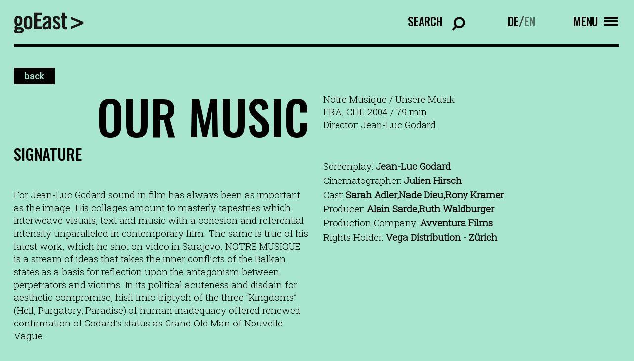

--- FILE ---
content_type: text/html; charset=UTF-8
request_url: https://www.filmfestival-goeast.de/en/filme/unsere-musik/
body_size: 9341
content:
<!doctype html>
<html lang="en-US" class="no-js">
	<head>

		<meta charset="UTF-8">
		<title>Our Music - goEast Filmfestival : goEast Filmfestival</title>
		<!-- <link href="//www.google-analytics.com" rel="dns-prefetch"> -->
		<link rel="icon" type="image/png" sizes="32x32" href="https://www.filmfestival-goeast.de/wp-content/themes/goeast/fav/favicon-32x32.png">
		<link rel="icon" type="image/png" sizes="96x96" href="https://www.filmfestival-goeast.de/wp-content/themes/goeast/fav/favicon-96x96.png">
		<link rel="icon" type="image/png" sizes="16x16" href="https://www.filmfestival-goeast.de/wp-content/themes/goeast/fav/favicon-16x16.png">
		<meta http-equiv="X-UA-Compatible" content="IE=edge,chrome=1">
		<meta name="viewport" content="width=device-width, initial-scale=1.0">

		<link rel="preconnect" href="https://fonts.googleapis.com">
		<link rel="preconnect" href="https://fonts.gstatic.com" crossorigin>


		<meta name='robots' content='index, follow, max-image-preview:large, max-snippet:-1, max-video-preview:-1' />

            <script data-no-defer="1" data-ezscrex="false" data-cfasync="false" data-pagespeed-no-defer data-cookieconsent="ignore">
                var ctPublicFunctions = {"_ajax_nonce":"d62a2b62c8","_rest_nonce":"05c681214f","_ajax_url":"\/wp-admin\/admin-ajax.php","_rest_url":"https:\/\/www.filmfestival-goeast.de\/en\/wp-json\/","data__cookies_type":"none","data__ajax_type":"rest","data__bot_detector_enabled":"1","data__frontend_data_log_enabled":1,"cookiePrefix":"","wprocket_detected":false,"host_url":"www.filmfestival-goeast.de","text__ee_click_to_select":"Click to select the whole data","text__ee_original_email":"The complete one is","text__ee_got_it":"Got it","text__ee_blocked":"Blocked","text__ee_cannot_connect":"Cannot connect","text__ee_cannot_decode":"Can not decode email. Unknown reason","text__ee_email_decoder":"CleanTalk email decoder","text__ee_wait_for_decoding":"The magic is on the way!","text__ee_decoding_process":"Please wait a few seconds while we decode the contact data."}
            </script>
        
            <script data-no-defer="1" data-ezscrex="false" data-cfasync="false" data-pagespeed-no-defer data-cookieconsent="ignore">
                var ctPublic = {"_ajax_nonce":"d62a2b62c8","settings__forms__check_internal":"0","settings__forms__check_external":"0","settings__forms__force_protection":"0","settings__forms__search_test":"1","settings__forms__wc_add_to_cart":"0","settings__data__bot_detector_enabled":"1","settings__sfw__anti_crawler":0,"blog_home":"https:\/\/www.filmfestival-goeast.de\/en\/\/","pixel__setting":"3","pixel__enabled":false,"pixel__url":null,"data__email_check_before_post":"1","data__email_check_exist_post":"1","data__cookies_type":"none","data__key_is_ok":true,"data__visible_fields_required":true,"wl_brandname":"Anti-Spam by CleanTalk","wl_brandname_short":"CleanTalk","ct_checkjs_key":183785347,"emailEncoderPassKey":"032e12d368cf0f80f8ef9f39de5b5637","bot_detector_forms_excluded":"W10=","advancedCacheExists":false,"varnishCacheExists":false,"wc_ajax_add_to_cart":false,"theRealPerson":{"phrases":{"trpHeading":"The Real Person Badge!","trpContent1":"The commenter acts as a real person and verified as not a bot.","trpContent2":" Anti-Spam by CleanTalk","trpContentLearnMore":"Learn more"},"trpContentLink":"https:\/\/cleantalk.org\/help\/the-real-person?utm_id=&amp;utm_term=&amp;utm_source=admin_side&amp;utm_medium=trp_badge&amp;utm_content=trp_badge_link_click&amp;utm_campaign=apbct_links","imgPersonUrl":"https:\/\/www.filmfestival-goeast.de\/wp-content\/plugins\/cleantalk-spam-protect\/css\/images\/real_user.svg","imgShieldUrl":"https:\/\/www.filmfestival-goeast.de\/wp-content\/plugins\/cleantalk-spam-protect\/css\/images\/shield.svg"}}
            </script>
        
	<!-- This site is optimized with the Yoast SEO plugin v26.8 - https://yoast.com/product/yoast-seo-wordpress/ -->
	<link rel="canonical" href="https://www.filmfestival-goeast.de/en/filme/our-music-2/" />
	<meta property="og:locale" content="en_US" />
	<meta property="og:type" content="article" />
	<meta property="og:title" content="Our Music - goEast Filmfestival" />
	<meta property="og:url" content="https://www.filmfestival-goeast.de/en/filme/our-music-2/" />
	<meta property="og:site_name" content="goEast Filmfestival" />
	<meta property="article:publisher" content="https://www.facebook.com/goEastFF/" />
	<meta name="twitter:card" content="summary_large_image" />
	<meta name="twitter:site" content="@goeastff" />
	<script type="application/ld+json" class="yoast-schema-graph">{"@context":"https://schema.org","@graph":[{"@type":"WebPage","@id":"https://www.filmfestival-goeast.de/en/filme/our-music-2/","url":"https://www.filmfestival-goeast.de/en/filme/our-music-2/","name":"Our Music - goEast Filmfestival","isPartOf":{"@id":"https://www.filmfestival-goeast.de/#website"},"datePublished":"2022-08-08T20:11:14+00:00","breadcrumb":{"@id":"https://www.filmfestival-goeast.de/en/filme/our-music-2/#breadcrumb"},"inLanguage":"en-US","potentialAction":[{"@type":"ReadAction","target":["https://www.filmfestival-goeast.de/en/filme/our-music-2/"]}]},{"@type":"BreadcrumbList","@id":"https://www.filmfestival-goeast.de/en/filme/our-music-2/#breadcrumb","itemListElement":[{"@type":"ListItem","position":1,"name":"Startseite","item":"https://www.filmfestival-goeast.de/en/"},{"@type":"ListItem","position":2,"name":"Our Music"}]},{"@type":"WebSite","@id":"https://www.filmfestival-goeast.de/#website","url":"https://www.filmfestival-goeast.de/","name":"goEast Filmfestival","description":"FESTIVAL DES MITTEL- UND OSTEUROPÄISCHEN FILMS","potentialAction":[{"@type":"SearchAction","target":{"@type":"EntryPoint","urlTemplate":"https://www.filmfestival-goeast.de/?s={search_term_string}"},"query-input":{"@type":"PropertyValueSpecification","valueRequired":true,"valueName":"search_term_string"}}],"inLanguage":"en-US"}]}</script>
	<!-- / Yoast SEO plugin. -->


<link rel='dns-prefetch' href='//app.mailjet.com' />
<link rel='dns-prefetch' href='//fd.cleantalk.org' />
<link rel="alternate" title="oEmbed (JSON)" type="application/json+oembed" href="https://www.filmfestival-goeast.de/en/wp-json/oembed/1.0/embed?url=https%3A%2F%2Fwww.filmfestival-goeast.de%2Fen%2Ffilme%2Four-music-2%2F" />
<link rel="alternate" title="oEmbed (XML)" type="text/xml+oembed" href="https://www.filmfestival-goeast.de/en/wp-json/oembed/1.0/embed?url=https%3A%2F%2Fwww.filmfestival-goeast.de%2Fen%2Ffilme%2Four-music-2%2F&#038;format=xml" />
<style id='wp-img-auto-sizes-contain-inline-css' type='text/css'>
img:is([sizes=auto i],[sizes^="auto," i]){contain-intrinsic-size:3000px 1500px}
/*# sourceURL=wp-img-auto-sizes-contain-inline-css */
</style>
<style id='wp-emoji-styles-inline-css' type='text/css'>

	img.wp-smiley, img.emoji {
		display: inline !important;
		border: none !important;
		box-shadow: none !important;
		height: 1em !important;
		width: 1em !important;
		margin: 0 0.07em !important;
		vertical-align: -0.1em !important;
		background: none !important;
		padding: 0 !important;
	}
/*# sourceURL=wp-emoji-styles-inline-css */
</style>
<link rel='stylesheet' id='wp-block-library-css' href='https://www.filmfestival-goeast.de/wp-includes/css/dist/block-library/style.min.css?ver=6.9' media='all' />
<style id='global-styles-inline-css' type='text/css'>
:root{--wp--preset--aspect-ratio--square: 1;--wp--preset--aspect-ratio--4-3: 4/3;--wp--preset--aspect-ratio--3-4: 3/4;--wp--preset--aspect-ratio--3-2: 3/2;--wp--preset--aspect-ratio--2-3: 2/3;--wp--preset--aspect-ratio--16-9: 16/9;--wp--preset--aspect-ratio--9-16: 9/16;--wp--preset--color--black: #000000;--wp--preset--color--cyan-bluish-gray: #abb8c3;--wp--preset--color--white: #ffffff;--wp--preset--color--pale-pink: #f78da7;--wp--preset--color--vivid-red: #cf2e2e;--wp--preset--color--luminous-vivid-orange: #ff6900;--wp--preset--color--luminous-vivid-amber: #fcb900;--wp--preset--color--light-green-cyan: #7bdcb5;--wp--preset--color--vivid-green-cyan: #00d084;--wp--preset--color--pale-cyan-blue: #8ed1fc;--wp--preset--color--vivid-cyan-blue: #0693e3;--wp--preset--color--vivid-purple: #9b51e0;--wp--preset--gradient--vivid-cyan-blue-to-vivid-purple: linear-gradient(135deg,rgb(6,147,227) 0%,rgb(155,81,224) 100%);--wp--preset--gradient--light-green-cyan-to-vivid-green-cyan: linear-gradient(135deg,rgb(122,220,180) 0%,rgb(0,208,130) 100%);--wp--preset--gradient--luminous-vivid-amber-to-luminous-vivid-orange: linear-gradient(135deg,rgb(252,185,0) 0%,rgb(255,105,0) 100%);--wp--preset--gradient--luminous-vivid-orange-to-vivid-red: linear-gradient(135deg,rgb(255,105,0) 0%,rgb(207,46,46) 100%);--wp--preset--gradient--very-light-gray-to-cyan-bluish-gray: linear-gradient(135deg,rgb(238,238,238) 0%,rgb(169,184,195) 100%);--wp--preset--gradient--cool-to-warm-spectrum: linear-gradient(135deg,rgb(74,234,220) 0%,rgb(151,120,209) 20%,rgb(207,42,186) 40%,rgb(238,44,130) 60%,rgb(251,105,98) 80%,rgb(254,248,76) 100%);--wp--preset--gradient--blush-light-purple: linear-gradient(135deg,rgb(255,206,236) 0%,rgb(152,150,240) 100%);--wp--preset--gradient--blush-bordeaux: linear-gradient(135deg,rgb(254,205,165) 0%,rgb(254,45,45) 50%,rgb(107,0,62) 100%);--wp--preset--gradient--luminous-dusk: linear-gradient(135deg,rgb(255,203,112) 0%,rgb(199,81,192) 50%,rgb(65,88,208) 100%);--wp--preset--gradient--pale-ocean: linear-gradient(135deg,rgb(255,245,203) 0%,rgb(182,227,212) 50%,rgb(51,167,181) 100%);--wp--preset--gradient--electric-grass: linear-gradient(135deg,rgb(202,248,128) 0%,rgb(113,206,126) 100%);--wp--preset--gradient--midnight: linear-gradient(135deg,rgb(2,3,129) 0%,rgb(40,116,252) 100%);--wp--preset--font-size--small: 13px;--wp--preset--font-size--medium: 20px;--wp--preset--font-size--large: 36px;--wp--preset--font-size--x-large: 42px;--wp--preset--spacing--20: 0.44rem;--wp--preset--spacing--30: 0.67rem;--wp--preset--spacing--40: 1rem;--wp--preset--spacing--50: 1.5rem;--wp--preset--spacing--60: 2.25rem;--wp--preset--spacing--70: 3.38rem;--wp--preset--spacing--80: 5.06rem;--wp--preset--shadow--natural: 6px 6px 9px rgba(0, 0, 0, 0.2);--wp--preset--shadow--deep: 12px 12px 50px rgba(0, 0, 0, 0.4);--wp--preset--shadow--sharp: 6px 6px 0px rgba(0, 0, 0, 0.2);--wp--preset--shadow--outlined: 6px 6px 0px -3px rgb(255, 255, 255), 6px 6px rgb(0, 0, 0);--wp--preset--shadow--crisp: 6px 6px 0px rgb(0, 0, 0);}:where(.is-layout-flex){gap: 0.5em;}:where(.is-layout-grid){gap: 0.5em;}body .is-layout-flex{display: flex;}.is-layout-flex{flex-wrap: wrap;align-items: center;}.is-layout-flex > :is(*, div){margin: 0;}body .is-layout-grid{display: grid;}.is-layout-grid > :is(*, div){margin: 0;}:where(.wp-block-columns.is-layout-flex){gap: 2em;}:where(.wp-block-columns.is-layout-grid){gap: 2em;}:where(.wp-block-post-template.is-layout-flex){gap: 1.25em;}:where(.wp-block-post-template.is-layout-grid){gap: 1.25em;}.has-black-color{color: var(--wp--preset--color--black) !important;}.has-cyan-bluish-gray-color{color: var(--wp--preset--color--cyan-bluish-gray) !important;}.has-white-color{color: var(--wp--preset--color--white) !important;}.has-pale-pink-color{color: var(--wp--preset--color--pale-pink) !important;}.has-vivid-red-color{color: var(--wp--preset--color--vivid-red) !important;}.has-luminous-vivid-orange-color{color: var(--wp--preset--color--luminous-vivid-orange) !important;}.has-luminous-vivid-amber-color{color: var(--wp--preset--color--luminous-vivid-amber) !important;}.has-light-green-cyan-color{color: var(--wp--preset--color--light-green-cyan) !important;}.has-vivid-green-cyan-color{color: var(--wp--preset--color--vivid-green-cyan) !important;}.has-pale-cyan-blue-color{color: var(--wp--preset--color--pale-cyan-blue) !important;}.has-vivid-cyan-blue-color{color: var(--wp--preset--color--vivid-cyan-blue) !important;}.has-vivid-purple-color{color: var(--wp--preset--color--vivid-purple) !important;}.has-black-background-color{background-color: var(--wp--preset--color--black) !important;}.has-cyan-bluish-gray-background-color{background-color: var(--wp--preset--color--cyan-bluish-gray) !important;}.has-white-background-color{background-color: var(--wp--preset--color--white) !important;}.has-pale-pink-background-color{background-color: var(--wp--preset--color--pale-pink) !important;}.has-vivid-red-background-color{background-color: var(--wp--preset--color--vivid-red) !important;}.has-luminous-vivid-orange-background-color{background-color: var(--wp--preset--color--luminous-vivid-orange) !important;}.has-luminous-vivid-amber-background-color{background-color: var(--wp--preset--color--luminous-vivid-amber) !important;}.has-light-green-cyan-background-color{background-color: var(--wp--preset--color--light-green-cyan) !important;}.has-vivid-green-cyan-background-color{background-color: var(--wp--preset--color--vivid-green-cyan) !important;}.has-pale-cyan-blue-background-color{background-color: var(--wp--preset--color--pale-cyan-blue) !important;}.has-vivid-cyan-blue-background-color{background-color: var(--wp--preset--color--vivid-cyan-blue) !important;}.has-vivid-purple-background-color{background-color: var(--wp--preset--color--vivid-purple) !important;}.has-black-border-color{border-color: var(--wp--preset--color--black) !important;}.has-cyan-bluish-gray-border-color{border-color: var(--wp--preset--color--cyan-bluish-gray) !important;}.has-white-border-color{border-color: var(--wp--preset--color--white) !important;}.has-pale-pink-border-color{border-color: var(--wp--preset--color--pale-pink) !important;}.has-vivid-red-border-color{border-color: var(--wp--preset--color--vivid-red) !important;}.has-luminous-vivid-orange-border-color{border-color: var(--wp--preset--color--luminous-vivid-orange) !important;}.has-luminous-vivid-amber-border-color{border-color: var(--wp--preset--color--luminous-vivid-amber) !important;}.has-light-green-cyan-border-color{border-color: var(--wp--preset--color--light-green-cyan) !important;}.has-vivid-green-cyan-border-color{border-color: var(--wp--preset--color--vivid-green-cyan) !important;}.has-pale-cyan-blue-border-color{border-color: var(--wp--preset--color--pale-cyan-blue) !important;}.has-vivid-cyan-blue-border-color{border-color: var(--wp--preset--color--vivid-cyan-blue) !important;}.has-vivid-purple-border-color{border-color: var(--wp--preset--color--vivid-purple) !important;}.has-vivid-cyan-blue-to-vivid-purple-gradient-background{background: var(--wp--preset--gradient--vivid-cyan-blue-to-vivid-purple) !important;}.has-light-green-cyan-to-vivid-green-cyan-gradient-background{background: var(--wp--preset--gradient--light-green-cyan-to-vivid-green-cyan) !important;}.has-luminous-vivid-amber-to-luminous-vivid-orange-gradient-background{background: var(--wp--preset--gradient--luminous-vivid-amber-to-luminous-vivid-orange) !important;}.has-luminous-vivid-orange-to-vivid-red-gradient-background{background: var(--wp--preset--gradient--luminous-vivid-orange-to-vivid-red) !important;}.has-very-light-gray-to-cyan-bluish-gray-gradient-background{background: var(--wp--preset--gradient--very-light-gray-to-cyan-bluish-gray) !important;}.has-cool-to-warm-spectrum-gradient-background{background: var(--wp--preset--gradient--cool-to-warm-spectrum) !important;}.has-blush-light-purple-gradient-background{background: var(--wp--preset--gradient--blush-light-purple) !important;}.has-blush-bordeaux-gradient-background{background: var(--wp--preset--gradient--blush-bordeaux) !important;}.has-luminous-dusk-gradient-background{background: var(--wp--preset--gradient--luminous-dusk) !important;}.has-pale-ocean-gradient-background{background: var(--wp--preset--gradient--pale-ocean) !important;}.has-electric-grass-gradient-background{background: var(--wp--preset--gradient--electric-grass) !important;}.has-midnight-gradient-background{background: var(--wp--preset--gradient--midnight) !important;}.has-small-font-size{font-size: var(--wp--preset--font-size--small) !important;}.has-medium-font-size{font-size: var(--wp--preset--font-size--medium) !important;}.has-large-font-size{font-size: var(--wp--preset--font-size--large) !important;}.has-x-large-font-size{font-size: var(--wp--preset--font-size--x-large) !important;}
/*# sourceURL=global-styles-inline-css */
</style>

<style id='classic-theme-styles-inline-css' type='text/css'>
/*! This file is auto-generated */
.wp-block-button__link{color:#fff;background-color:#32373c;border-radius:9999px;box-shadow:none;text-decoration:none;padding:calc(.667em + 2px) calc(1.333em + 2px);font-size:1.125em}.wp-block-file__button{background:#32373c;color:#fff;text-decoration:none}
/*# sourceURL=/wp-includes/css/classic-themes.min.css */
</style>
<link rel='stylesheet' id='cleantalk-public-css-css' href='https://www.filmfestival-goeast.de/wp-content/plugins/cleantalk-spam-protect/css/cleantalk-public.min.css?ver=6.71.1_1769417724' media='all' />
<link rel='stylesheet' id='cleantalk-email-decoder-css-css' href='https://www.filmfestival-goeast.de/wp-content/plugins/cleantalk-spam-protect/css/cleantalk-email-decoder.min.css?ver=6.71.1_1769417724' media='all' />
<link rel='stylesheet' id='cleantalk-trp-css-css' href='https://www.filmfestival-goeast.de/wp-content/plugins/cleantalk-spam-protect/css/cleantalk-trp.min.css?ver=6.71.1_1769417724' media='all' />
<link rel='stylesheet' id='wpml-legacy-horizontal-list-0-css' href='//www.filmfestival-goeast.de/wp-content/plugins/sitepress-multilingual-cms/templates/language-switchers/legacy-list-horizontal/style.min.css?ver=1' media='all' />
<link rel='stylesheet' id='normalize-css' href='https://www.filmfestival-goeast.de/wp-content/themes/goeast/normalize.css?ver=1.0' media='all' />
<link rel='stylesheet' id='html5blank-css' href='https://www.filmfestival-goeast.de/wp-content/themes/goeast/style.css?ver=1.0' media='all' />
<script type="text/javascript" src="https://www.filmfestival-goeast.de/wp-content/themes/goeast/js/lib/modernizr-2.7.1.min.js?ver=2.7.1" id="modernizr-js"></script>
<script type="text/javascript" src="https://www.filmfestival-goeast.de/wp-includes/js/jquery/jquery.min.js?ver=3.7.1" id="jquery-core-js"></script>
<script type="text/javascript" src="https://www.filmfestival-goeast.de/wp-includes/js/jquery/jquery-migrate.min.js?ver=3.4.1" id="jquery-migrate-js"></script>
<script type="text/javascript" src="https://www.filmfestival-goeast.de/wp-content/themes/goeast/js/lib/slick.min.js?ver=1.0.0" id="slick-js"></script>
<script type="text/javascript" src="https://www.filmfestival-goeast.de/wp-content/themes/goeast/js/lib/sticky.min.js?ver=1.0.0" id="sticky-js"></script>
<script type="text/javascript" src="https://www.filmfestival-goeast.de/wp-content/themes/goeast/js/lib/select2.min.js?ver=1.0.0" id="select2-js"></script>
<script type="text/javascript" src="https://app.mailjet.com/statics/js/widget.modal.js?ver=1.0.0" id="mailjet-js"></script>
<script type="text/javascript" src="https://www.filmfestival-goeast.de/wp-content/themes/goeast/js/scripts.js?ver=6.9" id="html5blankscripts-js"></script>
<script type="text/javascript" src="https://www.filmfestival-goeast.de/wp-content/plugins/cleantalk-spam-protect/js/apbct-public-bundle.min.js?ver=6.71.1_1769417724" id="apbct-public-bundle.min-js-js"></script>
<script type="text/javascript" src="https://fd.cleantalk.org/ct-bot-detector-wrapper.js?ver=6.71.1" id="ct_bot_detector-js" defer="defer" data-wp-strategy="defer"></script>
<link rel="https://api.w.org/" href="https://www.filmfestival-goeast.de/en/wp-json/" /><meta name="generator" content="WPML ver:4.5.14 stt:1,3;" />
<link rel="icon" href="https://www.filmfestival-goeast.de/wp-content/uploads/2025/09/cropped-goeastneu-32x32.png" sizes="32x32" />
<link rel="icon" href="https://www.filmfestival-goeast.de/wp-content/uploads/2025/09/cropped-goeastneu-192x192.png" sizes="192x192" />
<link rel="apple-touch-icon" href="https://www.filmfestival-goeast.de/wp-content/uploads/2025/09/cropped-goeastneu-180x180.png" />
<meta name="msapplication-TileImage" content="https://www.filmfestival-goeast.de/wp-content/uploads/2025/09/cropped-goeastneu-270x270.png" />

		<script src="//cdnjs.cloudflare.com/ajax/libs/ScrollMagic/2.0.7/ScrollMagic.min.js"></script>
		<script src="//cdnjs.cloudflare.com/ajax/libs/gsap/3.9.1/gsap.min.js"></script>
		<script src="//cdnjs.cloudflare.com/ajax/libs/ScrollMagic/2.0.7/plugins/animation.gsap.min.js"></script>



        
		<style>

			html,body,#wrapper{background-color: #a8e6cf ;}

			.btn{color: #a8e6cf;}
			.btn:hover;{color: #a8e6cf;}


			input:-webkit-autofill,
			input:-webkit-autofill:hover, 
			input:-webkit-autofill:focus, 
			input:-webkit-autofill:active{
			    -webkit-box-shadow: 0 0 0 30px #a8e6cf inset !important;
			}

			.slider_nav a{background-color: #a8e6cf;}
			.slider_nav .current_page_item a, .slider_nav a:hover{background-color:#000; color:#a8e6cf !important;}

			.select2-dropdown.select2-dropdown--below{background-color: #a8e6cf;}

			.select2-container--default .select2-results__option--highlighted.select2-results__option--selectable{color: #a8e6cf;}

			.slider_overlay_text{color:#a8e6cf !important ;}
			.outline_btn:hover{color: #a8e6cf;}

		</style>

	</head>
	<body class="wp-singular film-template-default single single-film postid-8932 wp-theme-goeast our-music-2">

		<!-- wrapper -->
		<div class="wrapper">

			<!-- Inner -->
			<div class="inner">


				

				<!-- header -->
				<header class="header row" role="banner">
					<div class="col col_12" id="logo_wrapper">


						

						<a href="/en/" id="logo">
							<img src="https://www.filmfestival-goeast.de/wp-content/themes/goeast/img/goeast_logo.svg" alt="GoEast - Logo">
						</a>

												<div class="desk_nav_search_ct">
							<form class="nav_search_form" action="https://www.filmfestival-goeast.de/en/">
								<label for="s">Search</label>
								<input type="search" name="s" placeholder="Enter search text" class="input_search" id="input_search">
								<input type="submit" value="Search" class="input_search_submit">
								<input type="hidden" name="post_type" value="film">
								<div class="clear"></div>
							</form>
						</div>	


						<div class="desk_nav_lang_ct">
							<div class="lang_switch"><a class="" href="https://www.filmfestival-goeast.de/filme/our-music-2/">DE</a>/<a class="active" href="https://www.filmfestival-goeast.de/en/filme/our-music-2/">EN</a></div>						</div>


						<div class="nav_icon_ct">
							<div id="nav_icon_text" data-menu-text="Menu" data-close-text="Close">Menu</div>
							<div id="nav_icon">
								<div class="nav_icon_string top"></div>
								<div class="nav_icon_string middle">
									<div class="nav_icon_string_middle_top"></div>
									<div class="nav_icon_string_middle_bottom"></div>
								</div>
								<div class="nav_icon_string middle  middle2">
									<div class="nav_icon_string_middle_top"></div>
									<div class="nav_icon_string_middle_bottom"></div>
								</div>
								<div class="nav_icon_string bottom"></div>
							</div>
						</div>
						<div class="clear"></div>

					</div>

					<div class="col col_12" id="nav_ct">
						<div class="nav_lang_ct">
							<div class="lang_switch"><a class="" href="https://www.filmfestival-goeast.de/filme/our-music-2/">DEUTSCH</a>/<a class="active" href="https://www.filmfestival-goeast.de/en/filme/our-music-2/">ENGLISH</a></div>						</div>

						<ul><li id="menu-item-1542" class="menu-item menu-item-type-custom menu-item-object-custom menu-item-has-children menu-item-1542"><a href="#">Programme</a>
<ul class="sub-menu">
	<li id="menu-item-1547" class="menu-item menu-item-type-post_type menu-item-object-page menu-item-1547"><a href="https://www.filmfestival-goeast.de/en/film-search/">Film Search 2025</a></li>
	<li id="menu-item-16587" class="menu-item menu-item-type-post_type menu-item-object-page menu-item-16587"><a href="https://www.filmfestival-goeast.de/en/cinema-archipelago/">Cinema Archipelago</a></li>
	<li id="menu-item-16337" class="menu-item menu-item-type-post_type menu-item-object-page menu-item-16337"><a href="https://www.filmfestival-goeast.de/en/short-film-programmes/">Short Film Programmes</a></li>
	<li id="menu-item-2279" class="menu-item menu-item-type-post_type menu-item-object-page menu-item-2279"><a href="https://www.filmfestival-goeast.de/en/events/">Events</a></li>
	<li id="menu-item-2283" class="menu-item menu-item-type-custom menu-item-object-custom menu-item-2283"><a target="_blank" href="https://online.filmfestival-goeast.de/en/home">On Demand &#038; Media Library</a></li>
	<li id="menu-item-12399" class="menu-item menu-item-type-post_type menu-item-object-page menu-item-12399"><a href="https://www.filmfestival-goeast.de/en/film-archive/">Film Archive</a></li>
</ul>
</li>
<li id="menu-item-1543" class="menu-item menu-item-type-custom menu-item-object-custom menu-item-has-children menu-item-1543"><a href="#">About GoEast</a>
<ul class="sub-menu">
	<li id="menu-item-1548" class="menu-item menu-item-type-custom menu-item-object-custom menu-item-1548"><a href="/en/about-goeast/#thefestival">The Festival</a></li>
	<li id="menu-item-1549" class="menu-item menu-item-type-custom menu-item-object-custom menu-item-1549"><a href="/en/about-goeast/#prices">Awards &#038; Juries</a></li>
	<li id="menu-item-1550" class="menu-item menu-item-type-custom menu-item-object-custom menu-item-1550"><a href="/en/about-goeast/#team">Team</a></li>
	<li id="menu-item-1551" class="menu-item menu-item-type-custom menu-item-object-custom menu-item-1551"><a href="/en/about-goeast/#jobs">Jobs</a></li>
	<li id="menu-item-1557" class="menu-item menu-item-type-custom menu-item-object-custom menu-item-1557"><a href="/en/about-goeast/#gallery">Gallery</a></li>
	<li id="menu-item-14891" class="menu-item menu-item-type-custom menu-item-object-custom menu-item-14891"><a href="/en/about-goeast/#impression">Impression</a></li>
	<li id="menu-item-1556" class="menu-item menu-item-type-custom menu-item-object-custom menu-item-1556"><a href="/en/about-goeast/#partners">Partners</a></li>
	<li id="menu-item-1552" class="menu-item menu-item-type-custom menu-item-object-custom menu-item-1552"><a href="/en/about-goeast/#support">Support</a></li>
</ul>
</li>
<li id="menu-item-1544" class="menu-item menu-item-type-custom menu-item-object-custom menu-item-has-children menu-item-1544"><a href="#">Press &#038; Industry</a>
<ul class="sub-menu">
	<li id="menu-item-2387" class="menu-item menu-item-type-custom menu-item-object-custom menu-item-2387"><a href="/en/press/#press-releases">Press releases</a></li>
	<li id="menu-item-2388" class="menu-item menu-item-type-custom menu-item-object-custom menu-item-2388"><a href="/en/press/#downloads">Downloads</a></li>
	<li id="menu-item-2389" class="menu-item menu-item-type-custom menu-item-object-custom menu-item-2389"><a href="/en/press/#accreditation">Accreditation</a></li>
	<li id="menu-item-2390" class="menu-item menu-item-type-custom menu-item-object-custom menu-item-2390"><a href="/en/press/#east-west-talent-lab">East-West Talent Lab</a></li>
</ul>
</li>
<li id="menu-item-1545" class="menu-item menu-item-type-custom menu-item-object-custom menu-item-has-children menu-item-1545"><a href="#">Service</a>
<ul class="sub-menu">
	<li id="menu-item-1553" class="menu-item menu-item-type-custom menu-item-object-custom menu-item-1553"><a href="/en/service/#visiting-information">Visiting information</a></li>
	<li id="menu-item-1554" class="menu-item menu-item-type-custom menu-item-object-custom menu-item-1554"><a href="/en/service/#tickets-venues">Tickets &#038; Venues</a></li>
	<li id="menu-item-1555" class="menu-item menu-item-type-custom menu-item-object-custom menu-item-1555"><a href="/en/service/#publications">Publications</a></li>
	<li id="menu-item-13190" class="menu-item menu-item-type-custom menu-item-object-custom menu-item-13190"><a href="/en/service/#faqs">FAQs</a></li>
</ul>
</li>
</ul>						<div class="clear"></div>

						<div class="nav_footer_nav_ct">
							<div class="nav_footer_nav">
								<ul><li id="menu-item-14902" class="menu-item menu-item-type-post_type menu-item-object-page menu-item-14902"><a href="https://www.filmfestival-goeast.de/en/newsletter/">Newsletter</a></li>
<li id="menu-item-1559" class="menu-item menu-item-type-custom menu-item-object-custom menu-item-1559"><a href="/en/about-goeast/#team">Contact</a></li>
<li id="menu-item-1571" class="menu-item menu-item-type-post_type menu-item-object-page menu-item-1571"><a href="https://www.filmfestival-goeast.de/en/imprint/">Imprint</a></li>
<li id="menu-item-1570" class="menu-item menu-item-type-post_type menu-item-object-page menu-item-1570"><a href="https://www.filmfestival-goeast.de/en/privacy-policy/">Privacy policy</a></li>
</ul>								<div class="clear"></div>
							</div>
							<div class="social_links_ct">
								<ul>
									<li class="facebook"><a href="https://www.facebook.com/goEastFF/"></a></li><li class="instagram"><a href="https://www.instagram.com/goeastff/?hl=de"></a></li><li class="youtube"><a href="https://www.youtube.com/user/FestivalgoEast"></a></li>								</ul>
							</div>
							<div class="clear"></div>
						</div>



						<div class="clear"></div>
					</div>


				</header>
				<!-- /header -->
























<main role="main" class="main_home" id="main">


	<section class="row film_row">
		<div class="col col_12">
			<div class="back_btn_ct">
								<a href="/en/archiv/" class="btn film_back_btn">back</a>
			</div>
		</div>
		<div class="col col_12 col_6_m">
			<div class="text">
				<div class="hl_ct ">
					<h1 class="hl right_m">OUR MUSIC</h1>
				</div>
				<div class="film_section">Signature</div>			</div>
			<div class="film_img">
				<img src="" alt="" class="hide_m">
				<img src="" alt="" class="hide show_m">
			</div>
			<div class="text hide show_m">
				<br>
				For Jean-Luc Godard sound in film has always been as important as the image. His collages amount to masterly tapestries which interweave visuals, text and music with a cohesion and referential intensity unparalleled in contemporary film. The same is true of his latest work, which he shot on video in Sarajevo. NOTRE MUSIQUE is a stream of ideas that takes the inner conflicts of the Balkan states as a basis for reflection upon the antagonism between perpetrators and victims. In its political acuteness and disdain for aesthetic compromise, hisfi lmic triptych of the three “Kingdoms” (Hell, Purgatory, Paradise) of human inadequacy offered renewed confirmation of Godard’s status as Grand Old Man of Nouvelle Vague.				<br>
			</div>
		</div>

		<div class="col col_12 col_6_m">
			<div class="film_info_ct">
				<div class="film_titles">
				Notre Musique / Unsere Musik</div>
				<div class="film_info">FRA, CHE 2004 / 79 min</div>
								<div class="film_director">Director: Jean-Luc Godard</div>
			</div>

			
			<div class="film_moreinfo_ct hide show_m">
				<ul class="film_moreinfo_list">
					<li>Screenplay: <strong>Jean-Luc Godard</strong></li><li>Cinematographer: <strong>Julien Hirsch</strong></li><li>Cast: <strong>Sarah Adler,Nade Dieu,Rony Kramer</strong></li><li>Producer: <strong>Alain Sarde,Ruth Waldburger</strong></li><li>Production Company: <strong>Avventura Films</strong></li><li>Rights Holder: <strong>Vega Distribution -  Zürich</strong></li>				</ul>
			</div>


			
		</div>

		<div class="col col_12"></div>

		<div class="col col_12 col_6_m hide_m">
			<div class="text">
				For Jean-Luc Godard sound in film has always been as important as the image. His collages amount to masterly tapestries which interweave visuals, text and music with a cohesion and referential intensity unparalleled in contemporary film. The same is true of his latest work, which he shot on video in Sarajevo. NOTRE MUSIQUE is a stream of ideas that takes the inner conflicts of the Balkan states as a basis for reflection upon the antagonism between perpetrators and victims. In its political acuteness and disdain for aesthetic compromise, hisfi lmic triptych of the three “Kingdoms” (Hell, Purgatory, Paradise) of human inadequacy offered renewed confirmation of Godard’s status as Grand Old Man of Nouvelle Vague.			</div>
		</div>


		<div class="col col_12 hide_m">
			<div class="film_moreinfo_ct">
				<ul class="film_moreinfo_list">
					<li>Screenplay: <strong>Jean-Luc Godard</strong></li><li>Cinematographer: <strong>Julien Hirsch</strong></li><li>Cast: <strong>Sarah Adler,Nade Dieu,Rony Kramer</strong></li><li>Producer: <strong>Alain Sarde,Ruth Waldburger</strong></li><li>Production Company: <strong>Avventura Films</strong></li><li>Rights Holder: <strong>Vega Distribution -  Zürich</strong></li>				</ul>
			</div>
		</div>

		

	</section>







</main>






				<!-- footer -->
				<footer class="footer " role="contentinfo">

					<div class="row">
						<div class="col col_12">


							<div class="footer_inner">
								
								<div class="footer_nav_ct">
									<div class="footer_nav">
										<ul><li class="menu-item menu-item-type-post_type menu-item-object-page menu-item-14902"><a href="https://www.filmfestival-goeast.de/en/newsletter/">Newsletter</a></li>
<li class="menu-item menu-item-type-custom menu-item-object-custom menu-item-1559"><a href="/en/about-goeast/#team">Contact</a></li>
<li class="menu-item menu-item-type-post_type menu-item-object-page menu-item-1571"><a href="https://www.filmfestival-goeast.de/en/imprint/">Imprint</a></li>
<li class="menu-item menu-item-type-post_type menu-item-object-page menu-item-1570"><a href="https://www.filmfestival-goeast.de/en/privacy-policy/">Privacy policy</a></li>
</ul>										<div class="clear"></div>
									</div>
									<div class="social_links_ct">
										<ul>
											<li class="facebook"><a href="https://www.facebook.com/goEastFF/"></a></li><li class="instagram"><a href="https://www.instagram.com/goeastff/?hl=de"></a></li><li class="youtube"><a href="https://www.youtube.com/user/FestivalgoEast"></a></li>										</ul>
									</div>
									<div class="clear"></div>
								</div>

							</div>


						</div>
					</div>

				</footer>
				<!-- /footer -->

			</div>
			<!-- /Inner -->




		</div>
		<!-- /wrapper -->


		<script type="speculationrules">
{"prefetch":[{"source":"document","where":{"and":[{"href_matches":"/en/*"},{"not":{"href_matches":["/wp-*.php","/wp-admin/*","/wp-content/uploads/*","/wp-content/*","/wp-content/plugins/*","/wp-content/themes/goeast/*","/en/*\\?(.+)"]}},{"not":{"selector_matches":"a[rel~=\"nofollow\"]"}},{"not":{"selector_matches":".no-prefetch, .no-prefetch a"}}]},"eagerness":"conservative"}]}
</script>
<script id="wp-emoji-settings" type="application/json">
{"baseUrl":"https://s.w.org/images/core/emoji/17.0.2/72x72/","ext":".png","svgUrl":"https://s.w.org/images/core/emoji/17.0.2/svg/","svgExt":".svg","source":{"concatemoji":"https://www.filmfestival-goeast.de/wp-includes/js/wp-emoji-release.min.js?ver=6.9"}}
</script>
<script type="module">
/* <![CDATA[ */
/*! This file is auto-generated */
const a=JSON.parse(document.getElementById("wp-emoji-settings").textContent),o=(window._wpemojiSettings=a,"wpEmojiSettingsSupports"),s=["flag","emoji"];function i(e){try{var t={supportTests:e,timestamp:(new Date).valueOf()};sessionStorage.setItem(o,JSON.stringify(t))}catch(e){}}function c(e,t,n){e.clearRect(0,0,e.canvas.width,e.canvas.height),e.fillText(t,0,0);t=new Uint32Array(e.getImageData(0,0,e.canvas.width,e.canvas.height).data);e.clearRect(0,0,e.canvas.width,e.canvas.height),e.fillText(n,0,0);const a=new Uint32Array(e.getImageData(0,0,e.canvas.width,e.canvas.height).data);return t.every((e,t)=>e===a[t])}function p(e,t){e.clearRect(0,0,e.canvas.width,e.canvas.height),e.fillText(t,0,0);var n=e.getImageData(16,16,1,1);for(let e=0;e<n.data.length;e++)if(0!==n.data[e])return!1;return!0}function u(e,t,n,a){switch(t){case"flag":return n(e,"\ud83c\udff3\ufe0f\u200d\u26a7\ufe0f","\ud83c\udff3\ufe0f\u200b\u26a7\ufe0f")?!1:!n(e,"\ud83c\udde8\ud83c\uddf6","\ud83c\udde8\u200b\ud83c\uddf6")&&!n(e,"\ud83c\udff4\udb40\udc67\udb40\udc62\udb40\udc65\udb40\udc6e\udb40\udc67\udb40\udc7f","\ud83c\udff4\u200b\udb40\udc67\u200b\udb40\udc62\u200b\udb40\udc65\u200b\udb40\udc6e\u200b\udb40\udc67\u200b\udb40\udc7f");case"emoji":return!a(e,"\ud83e\u1fac8")}return!1}function f(e,t,n,a){let r;const o=(r="undefined"!=typeof WorkerGlobalScope&&self instanceof WorkerGlobalScope?new OffscreenCanvas(300,150):document.createElement("canvas")).getContext("2d",{willReadFrequently:!0}),s=(o.textBaseline="top",o.font="600 32px Arial",{});return e.forEach(e=>{s[e]=t(o,e,n,a)}),s}function r(e){var t=document.createElement("script");t.src=e,t.defer=!0,document.head.appendChild(t)}a.supports={everything:!0,everythingExceptFlag:!0},new Promise(t=>{let n=function(){try{var e=JSON.parse(sessionStorage.getItem(o));if("object"==typeof e&&"number"==typeof e.timestamp&&(new Date).valueOf()<e.timestamp+604800&&"object"==typeof e.supportTests)return e.supportTests}catch(e){}return null}();if(!n){if("undefined"!=typeof Worker&&"undefined"!=typeof OffscreenCanvas&&"undefined"!=typeof URL&&URL.createObjectURL&&"undefined"!=typeof Blob)try{var e="postMessage("+f.toString()+"("+[JSON.stringify(s),u.toString(),c.toString(),p.toString()].join(",")+"));",a=new Blob([e],{type:"text/javascript"});const r=new Worker(URL.createObjectURL(a),{name:"wpTestEmojiSupports"});return void(r.onmessage=e=>{i(n=e.data),r.terminate(),t(n)})}catch(e){}i(n=f(s,u,c,p))}t(n)}).then(e=>{for(const n in e)a.supports[n]=e[n],a.supports.everything=a.supports.everything&&a.supports[n],"flag"!==n&&(a.supports.everythingExceptFlag=a.supports.everythingExceptFlag&&a.supports[n]);var t;a.supports.everythingExceptFlag=a.supports.everythingExceptFlag&&!a.supports.flag,a.supports.everything||((t=a.source||{}).concatemoji?r(t.concatemoji):t.wpemoji&&t.twemoji&&(r(t.twemoji),r(t.wpemoji)))});
//# sourceURL=https://www.filmfestival-goeast.de/wp-includes/js/wp-emoji-loader.min.js
/* ]]> */
</script>



		<!-- SVG -->

		<div class="hidden_ct"></div>


		<script type="text/javascript" src=https://app.mailjet.com/statics/js/widget.modal.js></script>

							<data data-token="55fcb22ae83dd7dcf329c86e5219c021" class="mj-w-data" data-apikey="2RTt" data-w-id="MGS" data-lang="en_US" data-base=https://app.mailjet.com data-width="640" data-height="542" data-statics="statics"></data>
					<a id="newsletter_btn"  href="#" style="position: absolute; visibility: hidden;" data-token="55fcb22ae83dd7dcf329c86e5219c021" onclick="mjOpenPopin(event, this)"></a>
				
	</body>
</html>







